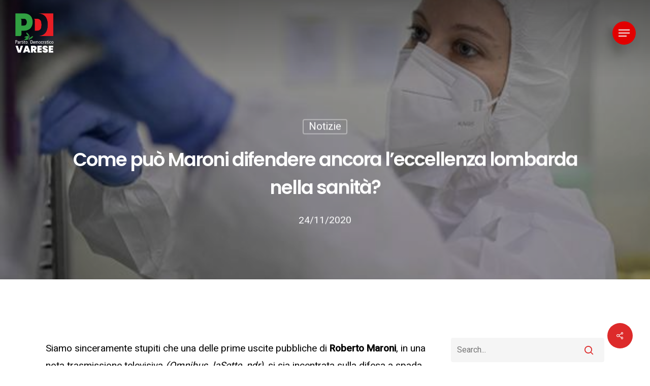

--- FILE ---
content_type: text/html; charset=utf-8
request_url: https://www.google.com/recaptcha/api2/anchor?ar=1&k=6Le3PTEaAAAAAIxlWGZ34nTRR2T0-TJqmkmeqB5E&co=aHR0cHM6Ly9wZHZhcmVzZWNpdHRhLml0OjQ0Mw..&hl=en&v=N67nZn4AqZkNcbeMu4prBgzg&size=invisible&anchor-ms=20000&execute-ms=30000&cb=cxc6n9mqc3ce
body_size: 48759
content:
<!DOCTYPE HTML><html dir="ltr" lang="en"><head><meta http-equiv="Content-Type" content="text/html; charset=UTF-8">
<meta http-equiv="X-UA-Compatible" content="IE=edge">
<title>reCAPTCHA</title>
<style type="text/css">
/* cyrillic-ext */
@font-face {
  font-family: 'Roboto';
  font-style: normal;
  font-weight: 400;
  font-stretch: 100%;
  src: url(//fonts.gstatic.com/s/roboto/v48/KFO7CnqEu92Fr1ME7kSn66aGLdTylUAMa3GUBHMdazTgWw.woff2) format('woff2');
  unicode-range: U+0460-052F, U+1C80-1C8A, U+20B4, U+2DE0-2DFF, U+A640-A69F, U+FE2E-FE2F;
}
/* cyrillic */
@font-face {
  font-family: 'Roboto';
  font-style: normal;
  font-weight: 400;
  font-stretch: 100%;
  src: url(//fonts.gstatic.com/s/roboto/v48/KFO7CnqEu92Fr1ME7kSn66aGLdTylUAMa3iUBHMdazTgWw.woff2) format('woff2');
  unicode-range: U+0301, U+0400-045F, U+0490-0491, U+04B0-04B1, U+2116;
}
/* greek-ext */
@font-face {
  font-family: 'Roboto';
  font-style: normal;
  font-weight: 400;
  font-stretch: 100%;
  src: url(//fonts.gstatic.com/s/roboto/v48/KFO7CnqEu92Fr1ME7kSn66aGLdTylUAMa3CUBHMdazTgWw.woff2) format('woff2');
  unicode-range: U+1F00-1FFF;
}
/* greek */
@font-face {
  font-family: 'Roboto';
  font-style: normal;
  font-weight: 400;
  font-stretch: 100%;
  src: url(//fonts.gstatic.com/s/roboto/v48/KFO7CnqEu92Fr1ME7kSn66aGLdTylUAMa3-UBHMdazTgWw.woff2) format('woff2');
  unicode-range: U+0370-0377, U+037A-037F, U+0384-038A, U+038C, U+038E-03A1, U+03A3-03FF;
}
/* math */
@font-face {
  font-family: 'Roboto';
  font-style: normal;
  font-weight: 400;
  font-stretch: 100%;
  src: url(//fonts.gstatic.com/s/roboto/v48/KFO7CnqEu92Fr1ME7kSn66aGLdTylUAMawCUBHMdazTgWw.woff2) format('woff2');
  unicode-range: U+0302-0303, U+0305, U+0307-0308, U+0310, U+0312, U+0315, U+031A, U+0326-0327, U+032C, U+032F-0330, U+0332-0333, U+0338, U+033A, U+0346, U+034D, U+0391-03A1, U+03A3-03A9, U+03B1-03C9, U+03D1, U+03D5-03D6, U+03F0-03F1, U+03F4-03F5, U+2016-2017, U+2034-2038, U+203C, U+2040, U+2043, U+2047, U+2050, U+2057, U+205F, U+2070-2071, U+2074-208E, U+2090-209C, U+20D0-20DC, U+20E1, U+20E5-20EF, U+2100-2112, U+2114-2115, U+2117-2121, U+2123-214F, U+2190, U+2192, U+2194-21AE, U+21B0-21E5, U+21F1-21F2, U+21F4-2211, U+2213-2214, U+2216-22FF, U+2308-230B, U+2310, U+2319, U+231C-2321, U+2336-237A, U+237C, U+2395, U+239B-23B7, U+23D0, U+23DC-23E1, U+2474-2475, U+25AF, U+25B3, U+25B7, U+25BD, U+25C1, U+25CA, U+25CC, U+25FB, U+266D-266F, U+27C0-27FF, U+2900-2AFF, U+2B0E-2B11, U+2B30-2B4C, U+2BFE, U+3030, U+FF5B, U+FF5D, U+1D400-1D7FF, U+1EE00-1EEFF;
}
/* symbols */
@font-face {
  font-family: 'Roboto';
  font-style: normal;
  font-weight: 400;
  font-stretch: 100%;
  src: url(//fonts.gstatic.com/s/roboto/v48/KFO7CnqEu92Fr1ME7kSn66aGLdTylUAMaxKUBHMdazTgWw.woff2) format('woff2');
  unicode-range: U+0001-000C, U+000E-001F, U+007F-009F, U+20DD-20E0, U+20E2-20E4, U+2150-218F, U+2190, U+2192, U+2194-2199, U+21AF, U+21E6-21F0, U+21F3, U+2218-2219, U+2299, U+22C4-22C6, U+2300-243F, U+2440-244A, U+2460-24FF, U+25A0-27BF, U+2800-28FF, U+2921-2922, U+2981, U+29BF, U+29EB, U+2B00-2BFF, U+4DC0-4DFF, U+FFF9-FFFB, U+10140-1018E, U+10190-1019C, U+101A0, U+101D0-101FD, U+102E0-102FB, U+10E60-10E7E, U+1D2C0-1D2D3, U+1D2E0-1D37F, U+1F000-1F0FF, U+1F100-1F1AD, U+1F1E6-1F1FF, U+1F30D-1F30F, U+1F315, U+1F31C, U+1F31E, U+1F320-1F32C, U+1F336, U+1F378, U+1F37D, U+1F382, U+1F393-1F39F, U+1F3A7-1F3A8, U+1F3AC-1F3AF, U+1F3C2, U+1F3C4-1F3C6, U+1F3CA-1F3CE, U+1F3D4-1F3E0, U+1F3ED, U+1F3F1-1F3F3, U+1F3F5-1F3F7, U+1F408, U+1F415, U+1F41F, U+1F426, U+1F43F, U+1F441-1F442, U+1F444, U+1F446-1F449, U+1F44C-1F44E, U+1F453, U+1F46A, U+1F47D, U+1F4A3, U+1F4B0, U+1F4B3, U+1F4B9, U+1F4BB, U+1F4BF, U+1F4C8-1F4CB, U+1F4D6, U+1F4DA, U+1F4DF, U+1F4E3-1F4E6, U+1F4EA-1F4ED, U+1F4F7, U+1F4F9-1F4FB, U+1F4FD-1F4FE, U+1F503, U+1F507-1F50B, U+1F50D, U+1F512-1F513, U+1F53E-1F54A, U+1F54F-1F5FA, U+1F610, U+1F650-1F67F, U+1F687, U+1F68D, U+1F691, U+1F694, U+1F698, U+1F6AD, U+1F6B2, U+1F6B9-1F6BA, U+1F6BC, U+1F6C6-1F6CF, U+1F6D3-1F6D7, U+1F6E0-1F6EA, U+1F6F0-1F6F3, U+1F6F7-1F6FC, U+1F700-1F7FF, U+1F800-1F80B, U+1F810-1F847, U+1F850-1F859, U+1F860-1F887, U+1F890-1F8AD, U+1F8B0-1F8BB, U+1F8C0-1F8C1, U+1F900-1F90B, U+1F93B, U+1F946, U+1F984, U+1F996, U+1F9E9, U+1FA00-1FA6F, U+1FA70-1FA7C, U+1FA80-1FA89, U+1FA8F-1FAC6, U+1FACE-1FADC, U+1FADF-1FAE9, U+1FAF0-1FAF8, U+1FB00-1FBFF;
}
/* vietnamese */
@font-face {
  font-family: 'Roboto';
  font-style: normal;
  font-weight: 400;
  font-stretch: 100%;
  src: url(//fonts.gstatic.com/s/roboto/v48/KFO7CnqEu92Fr1ME7kSn66aGLdTylUAMa3OUBHMdazTgWw.woff2) format('woff2');
  unicode-range: U+0102-0103, U+0110-0111, U+0128-0129, U+0168-0169, U+01A0-01A1, U+01AF-01B0, U+0300-0301, U+0303-0304, U+0308-0309, U+0323, U+0329, U+1EA0-1EF9, U+20AB;
}
/* latin-ext */
@font-face {
  font-family: 'Roboto';
  font-style: normal;
  font-weight: 400;
  font-stretch: 100%;
  src: url(//fonts.gstatic.com/s/roboto/v48/KFO7CnqEu92Fr1ME7kSn66aGLdTylUAMa3KUBHMdazTgWw.woff2) format('woff2');
  unicode-range: U+0100-02BA, U+02BD-02C5, U+02C7-02CC, U+02CE-02D7, U+02DD-02FF, U+0304, U+0308, U+0329, U+1D00-1DBF, U+1E00-1E9F, U+1EF2-1EFF, U+2020, U+20A0-20AB, U+20AD-20C0, U+2113, U+2C60-2C7F, U+A720-A7FF;
}
/* latin */
@font-face {
  font-family: 'Roboto';
  font-style: normal;
  font-weight: 400;
  font-stretch: 100%;
  src: url(//fonts.gstatic.com/s/roboto/v48/KFO7CnqEu92Fr1ME7kSn66aGLdTylUAMa3yUBHMdazQ.woff2) format('woff2');
  unicode-range: U+0000-00FF, U+0131, U+0152-0153, U+02BB-02BC, U+02C6, U+02DA, U+02DC, U+0304, U+0308, U+0329, U+2000-206F, U+20AC, U+2122, U+2191, U+2193, U+2212, U+2215, U+FEFF, U+FFFD;
}
/* cyrillic-ext */
@font-face {
  font-family: 'Roboto';
  font-style: normal;
  font-weight: 500;
  font-stretch: 100%;
  src: url(//fonts.gstatic.com/s/roboto/v48/KFO7CnqEu92Fr1ME7kSn66aGLdTylUAMa3GUBHMdazTgWw.woff2) format('woff2');
  unicode-range: U+0460-052F, U+1C80-1C8A, U+20B4, U+2DE0-2DFF, U+A640-A69F, U+FE2E-FE2F;
}
/* cyrillic */
@font-face {
  font-family: 'Roboto';
  font-style: normal;
  font-weight: 500;
  font-stretch: 100%;
  src: url(//fonts.gstatic.com/s/roboto/v48/KFO7CnqEu92Fr1ME7kSn66aGLdTylUAMa3iUBHMdazTgWw.woff2) format('woff2');
  unicode-range: U+0301, U+0400-045F, U+0490-0491, U+04B0-04B1, U+2116;
}
/* greek-ext */
@font-face {
  font-family: 'Roboto';
  font-style: normal;
  font-weight: 500;
  font-stretch: 100%;
  src: url(//fonts.gstatic.com/s/roboto/v48/KFO7CnqEu92Fr1ME7kSn66aGLdTylUAMa3CUBHMdazTgWw.woff2) format('woff2');
  unicode-range: U+1F00-1FFF;
}
/* greek */
@font-face {
  font-family: 'Roboto';
  font-style: normal;
  font-weight: 500;
  font-stretch: 100%;
  src: url(//fonts.gstatic.com/s/roboto/v48/KFO7CnqEu92Fr1ME7kSn66aGLdTylUAMa3-UBHMdazTgWw.woff2) format('woff2');
  unicode-range: U+0370-0377, U+037A-037F, U+0384-038A, U+038C, U+038E-03A1, U+03A3-03FF;
}
/* math */
@font-face {
  font-family: 'Roboto';
  font-style: normal;
  font-weight: 500;
  font-stretch: 100%;
  src: url(//fonts.gstatic.com/s/roboto/v48/KFO7CnqEu92Fr1ME7kSn66aGLdTylUAMawCUBHMdazTgWw.woff2) format('woff2');
  unicode-range: U+0302-0303, U+0305, U+0307-0308, U+0310, U+0312, U+0315, U+031A, U+0326-0327, U+032C, U+032F-0330, U+0332-0333, U+0338, U+033A, U+0346, U+034D, U+0391-03A1, U+03A3-03A9, U+03B1-03C9, U+03D1, U+03D5-03D6, U+03F0-03F1, U+03F4-03F5, U+2016-2017, U+2034-2038, U+203C, U+2040, U+2043, U+2047, U+2050, U+2057, U+205F, U+2070-2071, U+2074-208E, U+2090-209C, U+20D0-20DC, U+20E1, U+20E5-20EF, U+2100-2112, U+2114-2115, U+2117-2121, U+2123-214F, U+2190, U+2192, U+2194-21AE, U+21B0-21E5, U+21F1-21F2, U+21F4-2211, U+2213-2214, U+2216-22FF, U+2308-230B, U+2310, U+2319, U+231C-2321, U+2336-237A, U+237C, U+2395, U+239B-23B7, U+23D0, U+23DC-23E1, U+2474-2475, U+25AF, U+25B3, U+25B7, U+25BD, U+25C1, U+25CA, U+25CC, U+25FB, U+266D-266F, U+27C0-27FF, U+2900-2AFF, U+2B0E-2B11, U+2B30-2B4C, U+2BFE, U+3030, U+FF5B, U+FF5D, U+1D400-1D7FF, U+1EE00-1EEFF;
}
/* symbols */
@font-face {
  font-family: 'Roboto';
  font-style: normal;
  font-weight: 500;
  font-stretch: 100%;
  src: url(//fonts.gstatic.com/s/roboto/v48/KFO7CnqEu92Fr1ME7kSn66aGLdTylUAMaxKUBHMdazTgWw.woff2) format('woff2');
  unicode-range: U+0001-000C, U+000E-001F, U+007F-009F, U+20DD-20E0, U+20E2-20E4, U+2150-218F, U+2190, U+2192, U+2194-2199, U+21AF, U+21E6-21F0, U+21F3, U+2218-2219, U+2299, U+22C4-22C6, U+2300-243F, U+2440-244A, U+2460-24FF, U+25A0-27BF, U+2800-28FF, U+2921-2922, U+2981, U+29BF, U+29EB, U+2B00-2BFF, U+4DC0-4DFF, U+FFF9-FFFB, U+10140-1018E, U+10190-1019C, U+101A0, U+101D0-101FD, U+102E0-102FB, U+10E60-10E7E, U+1D2C0-1D2D3, U+1D2E0-1D37F, U+1F000-1F0FF, U+1F100-1F1AD, U+1F1E6-1F1FF, U+1F30D-1F30F, U+1F315, U+1F31C, U+1F31E, U+1F320-1F32C, U+1F336, U+1F378, U+1F37D, U+1F382, U+1F393-1F39F, U+1F3A7-1F3A8, U+1F3AC-1F3AF, U+1F3C2, U+1F3C4-1F3C6, U+1F3CA-1F3CE, U+1F3D4-1F3E0, U+1F3ED, U+1F3F1-1F3F3, U+1F3F5-1F3F7, U+1F408, U+1F415, U+1F41F, U+1F426, U+1F43F, U+1F441-1F442, U+1F444, U+1F446-1F449, U+1F44C-1F44E, U+1F453, U+1F46A, U+1F47D, U+1F4A3, U+1F4B0, U+1F4B3, U+1F4B9, U+1F4BB, U+1F4BF, U+1F4C8-1F4CB, U+1F4D6, U+1F4DA, U+1F4DF, U+1F4E3-1F4E6, U+1F4EA-1F4ED, U+1F4F7, U+1F4F9-1F4FB, U+1F4FD-1F4FE, U+1F503, U+1F507-1F50B, U+1F50D, U+1F512-1F513, U+1F53E-1F54A, U+1F54F-1F5FA, U+1F610, U+1F650-1F67F, U+1F687, U+1F68D, U+1F691, U+1F694, U+1F698, U+1F6AD, U+1F6B2, U+1F6B9-1F6BA, U+1F6BC, U+1F6C6-1F6CF, U+1F6D3-1F6D7, U+1F6E0-1F6EA, U+1F6F0-1F6F3, U+1F6F7-1F6FC, U+1F700-1F7FF, U+1F800-1F80B, U+1F810-1F847, U+1F850-1F859, U+1F860-1F887, U+1F890-1F8AD, U+1F8B0-1F8BB, U+1F8C0-1F8C1, U+1F900-1F90B, U+1F93B, U+1F946, U+1F984, U+1F996, U+1F9E9, U+1FA00-1FA6F, U+1FA70-1FA7C, U+1FA80-1FA89, U+1FA8F-1FAC6, U+1FACE-1FADC, U+1FADF-1FAE9, U+1FAF0-1FAF8, U+1FB00-1FBFF;
}
/* vietnamese */
@font-face {
  font-family: 'Roboto';
  font-style: normal;
  font-weight: 500;
  font-stretch: 100%;
  src: url(//fonts.gstatic.com/s/roboto/v48/KFO7CnqEu92Fr1ME7kSn66aGLdTylUAMa3OUBHMdazTgWw.woff2) format('woff2');
  unicode-range: U+0102-0103, U+0110-0111, U+0128-0129, U+0168-0169, U+01A0-01A1, U+01AF-01B0, U+0300-0301, U+0303-0304, U+0308-0309, U+0323, U+0329, U+1EA0-1EF9, U+20AB;
}
/* latin-ext */
@font-face {
  font-family: 'Roboto';
  font-style: normal;
  font-weight: 500;
  font-stretch: 100%;
  src: url(//fonts.gstatic.com/s/roboto/v48/KFO7CnqEu92Fr1ME7kSn66aGLdTylUAMa3KUBHMdazTgWw.woff2) format('woff2');
  unicode-range: U+0100-02BA, U+02BD-02C5, U+02C7-02CC, U+02CE-02D7, U+02DD-02FF, U+0304, U+0308, U+0329, U+1D00-1DBF, U+1E00-1E9F, U+1EF2-1EFF, U+2020, U+20A0-20AB, U+20AD-20C0, U+2113, U+2C60-2C7F, U+A720-A7FF;
}
/* latin */
@font-face {
  font-family: 'Roboto';
  font-style: normal;
  font-weight: 500;
  font-stretch: 100%;
  src: url(//fonts.gstatic.com/s/roboto/v48/KFO7CnqEu92Fr1ME7kSn66aGLdTylUAMa3yUBHMdazQ.woff2) format('woff2');
  unicode-range: U+0000-00FF, U+0131, U+0152-0153, U+02BB-02BC, U+02C6, U+02DA, U+02DC, U+0304, U+0308, U+0329, U+2000-206F, U+20AC, U+2122, U+2191, U+2193, U+2212, U+2215, U+FEFF, U+FFFD;
}
/* cyrillic-ext */
@font-face {
  font-family: 'Roboto';
  font-style: normal;
  font-weight: 900;
  font-stretch: 100%;
  src: url(//fonts.gstatic.com/s/roboto/v48/KFO7CnqEu92Fr1ME7kSn66aGLdTylUAMa3GUBHMdazTgWw.woff2) format('woff2');
  unicode-range: U+0460-052F, U+1C80-1C8A, U+20B4, U+2DE0-2DFF, U+A640-A69F, U+FE2E-FE2F;
}
/* cyrillic */
@font-face {
  font-family: 'Roboto';
  font-style: normal;
  font-weight: 900;
  font-stretch: 100%;
  src: url(//fonts.gstatic.com/s/roboto/v48/KFO7CnqEu92Fr1ME7kSn66aGLdTylUAMa3iUBHMdazTgWw.woff2) format('woff2');
  unicode-range: U+0301, U+0400-045F, U+0490-0491, U+04B0-04B1, U+2116;
}
/* greek-ext */
@font-face {
  font-family: 'Roboto';
  font-style: normal;
  font-weight: 900;
  font-stretch: 100%;
  src: url(//fonts.gstatic.com/s/roboto/v48/KFO7CnqEu92Fr1ME7kSn66aGLdTylUAMa3CUBHMdazTgWw.woff2) format('woff2');
  unicode-range: U+1F00-1FFF;
}
/* greek */
@font-face {
  font-family: 'Roboto';
  font-style: normal;
  font-weight: 900;
  font-stretch: 100%;
  src: url(//fonts.gstatic.com/s/roboto/v48/KFO7CnqEu92Fr1ME7kSn66aGLdTylUAMa3-UBHMdazTgWw.woff2) format('woff2');
  unicode-range: U+0370-0377, U+037A-037F, U+0384-038A, U+038C, U+038E-03A1, U+03A3-03FF;
}
/* math */
@font-face {
  font-family: 'Roboto';
  font-style: normal;
  font-weight: 900;
  font-stretch: 100%;
  src: url(//fonts.gstatic.com/s/roboto/v48/KFO7CnqEu92Fr1ME7kSn66aGLdTylUAMawCUBHMdazTgWw.woff2) format('woff2');
  unicode-range: U+0302-0303, U+0305, U+0307-0308, U+0310, U+0312, U+0315, U+031A, U+0326-0327, U+032C, U+032F-0330, U+0332-0333, U+0338, U+033A, U+0346, U+034D, U+0391-03A1, U+03A3-03A9, U+03B1-03C9, U+03D1, U+03D5-03D6, U+03F0-03F1, U+03F4-03F5, U+2016-2017, U+2034-2038, U+203C, U+2040, U+2043, U+2047, U+2050, U+2057, U+205F, U+2070-2071, U+2074-208E, U+2090-209C, U+20D0-20DC, U+20E1, U+20E5-20EF, U+2100-2112, U+2114-2115, U+2117-2121, U+2123-214F, U+2190, U+2192, U+2194-21AE, U+21B0-21E5, U+21F1-21F2, U+21F4-2211, U+2213-2214, U+2216-22FF, U+2308-230B, U+2310, U+2319, U+231C-2321, U+2336-237A, U+237C, U+2395, U+239B-23B7, U+23D0, U+23DC-23E1, U+2474-2475, U+25AF, U+25B3, U+25B7, U+25BD, U+25C1, U+25CA, U+25CC, U+25FB, U+266D-266F, U+27C0-27FF, U+2900-2AFF, U+2B0E-2B11, U+2B30-2B4C, U+2BFE, U+3030, U+FF5B, U+FF5D, U+1D400-1D7FF, U+1EE00-1EEFF;
}
/* symbols */
@font-face {
  font-family: 'Roboto';
  font-style: normal;
  font-weight: 900;
  font-stretch: 100%;
  src: url(//fonts.gstatic.com/s/roboto/v48/KFO7CnqEu92Fr1ME7kSn66aGLdTylUAMaxKUBHMdazTgWw.woff2) format('woff2');
  unicode-range: U+0001-000C, U+000E-001F, U+007F-009F, U+20DD-20E0, U+20E2-20E4, U+2150-218F, U+2190, U+2192, U+2194-2199, U+21AF, U+21E6-21F0, U+21F3, U+2218-2219, U+2299, U+22C4-22C6, U+2300-243F, U+2440-244A, U+2460-24FF, U+25A0-27BF, U+2800-28FF, U+2921-2922, U+2981, U+29BF, U+29EB, U+2B00-2BFF, U+4DC0-4DFF, U+FFF9-FFFB, U+10140-1018E, U+10190-1019C, U+101A0, U+101D0-101FD, U+102E0-102FB, U+10E60-10E7E, U+1D2C0-1D2D3, U+1D2E0-1D37F, U+1F000-1F0FF, U+1F100-1F1AD, U+1F1E6-1F1FF, U+1F30D-1F30F, U+1F315, U+1F31C, U+1F31E, U+1F320-1F32C, U+1F336, U+1F378, U+1F37D, U+1F382, U+1F393-1F39F, U+1F3A7-1F3A8, U+1F3AC-1F3AF, U+1F3C2, U+1F3C4-1F3C6, U+1F3CA-1F3CE, U+1F3D4-1F3E0, U+1F3ED, U+1F3F1-1F3F3, U+1F3F5-1F3F7, U+1F408, U+1F415, U+1F41F, U+1F426, U+1F43F, U+1F441-1F442, U+1F444, U+1F446-1F449, U+1F44C-1F44E, U+1F453, U+1F46A, U+1F47D, U+1F4A3, U+1F4B0, U+1F4B3, U+1F4B9, U+1F4BB, U+1F4BF, U+1F4C8-1F4CB, U+1F4D6, U+1F4DA, U+1F4DF, U+1F4E3-1F4E6, U+1F4EA-1F4ED, U+1F4F7, U+1F4F9-1F4FB, U+1F4FD-1F4FE, U+1F503, U+1F507-1F50B, U+1F50D, U+1F512-1F513, U+1F53E-1F54A, U+1F54F-1F5FA, U+1F610, U+1F650-1F67F, U+1F687, U+1F68D, U+1F691, U+1F694, U+1F698, U+1F6AD, U+1F6B2, U+1F6B9-1F6BA, U+1F6BC, U+1F6C6-1F6CF, U+1F6D3-1F6D7, U+1F6E0-1F6EA, U+1F6F0-1F6F3, U+1F6F7-1F6FC, U+1F700-1F7FF, U+1F800-1F80B, U+1F810-1F847, U+1F850-1F859, U+1F860-1F887, U+1F890-1F8AD, U+1F8B0-1F8BB, U+1F8C0-1F8C1, U+1F900-1F90B, U+1F93B, U+1F946, U+1F984, U+1F996, U+1F9E9, U+1FA00-1FA6F, U+1FA70-1FA7C, U+1FA80-1FA89, U+1FA8F-1FAC6, U+1FACE-1FADC, U+1FADF-1FAE9, U+1FAF0-1FAF8, U+1FB00-1FBFF;
}
/* vietnamese */
@font-face {
  font-family: 'Roboto';
  font-style: normal;
  font-weight: 900;
  font-stretch: 100%;
  src: url(//fonts.gstatic.com/s/roboto/v48/KFO7CnqEu92Fr1ME7kSn66aGLdTylUAMa3OUBHMdazTgWw.woff2) format('woff2');
  unicode-range: U+0102-0103, U+0110-0111, U+0128-0129, U+0168-0169, U+01A0-01A1, U+01AF-01B0, U+0300-0301, U+0303-0304, U+0308-0309, U+0323, U+0329, U+1EA0-1EF9, U+20AB;
}
/* latin-ext */
@font-face {
  font-family: 'Roboto';
  font-style: normal;
  font-weight: 900;
  font-stretch: 100%;
  src: url(//fonts.gstatic.com/s/roboto/v48/KFO7CnqEu92Fr1ME7kSn66aGLdTylUAMa3KUBHMdazTgWw.woff2) format('woff2');
  unicode-range: U+0100-02BA, U+02BD-02C5, U+02C7-02CC, U+02CE-02D7, U+02DD-02FF, U+0304, U+0308, U+0329, U+1D00-1DBF, U+1E00-1E9F, U+1EF2-1EFF, U+2020, U+20A0-20AB, U+20AD-20C0, U+2113, U+2C60-2C7F, U+A720-A7FF;
}
/* latin */
@font-face {
  font-family: 'Roboto';
  font-style: normal;
  font-weight: 900;
  font-stretch: 100%;
  src: url(//fonts.gstatic.com/s/roboto/v48/KFO7CnqEu92Fr1ME7kSn66aGLdTylUAMa3yUBHMdazQ.woff2) format('woff2');
  unicode-range: U+0000-00FF, U+0131, U+0152-0153, U+02BB-02BC, U+02C6, U+02DA, U+02DC, U+0304, U+0308, U+0329, U+2000-206F, U+20AC, U+2122, U+2191, U+2193, U+2212, U+2215, U+FEFF, U+FFFD;
}

</style>
<link rel="stylesheet" type="text/css" href="https://www.gstatic.com/recaptcha/releases/N67nZn4AqZkNcbeMu4prBgzg/styles__ltr.css">
<script nonce="mBL6NTl5k6jYBMW04dMEQA" type="text/javascript">window['__recaptcha_api'] = 'https://www.google.com/recaptcha/api2/';</script>
<script type="text/javascript" src="https://www.gstatic.com/recaptcha/releases/N67nZn4AqZkNcbeMu4prBgzg/recaptcha__en.js" nonce="mBL6NTl5k6jYBMW04dMEQA">
      
    </script></head>
<body><div id="rc-anchor-alert" class="rc-anchor-alert"></div>
<input type="hidden" id="recaptcha-token" value="[base64]">
<script type="text/javascript" nonce="mBL6NTl5k6jYBMW04dMEQA">
      recaptcha.anchor.Main.init("[\x22ainput\x22,[\x22bgdata\x22,\x22\x22,\[base64]/[base64]/[base64]/[base64]/[base64]/[base64]/KGcoTywyNTMsTy5PKSxVRyhPLEMpKTpnKE8sMjUzLEMpLE8pKSxsKSksTykpfSxieT1mdW5jdGlvbihDLE8sdSxsKXtmb3IobD0odT1SKEMpLDApO08+MDtPLS0pbD1sPDw4fFooQyk7ZyhDLHUsbCl9LFVHPWZ1bmN0aW9uKEMsTyl7Qy5pLmxlbmd0aD4xMDQ/[base64]/[base64]/[base64]/[base64]/[base64]/[base64]/[base64]\\u003d\x22,\[base64]\\u003d\x22,\x22GMO9ISc5wp01w71AwpnCuRnDhyTCrsOJQmZQZ8OMcw/DoH8dOF09wrvDtsOiEC16WcKve8Kgw5I1w7jDoMOWw7d2ICUdMUp/[base64]/[base64]/worDj8KawrwFRcOQGH1JJMK2HsOywqvCpMKvDsKAwoHDt8K8SsKkIsOiTC1fw6QsSSARcsO2P1RNcBzCu8KDw5AQeWdlJ8Kiw4nCqzcPCSRGCcKNw5/CncOmwqTDmsKwBsOew5/DmcKbcnjCmMORw5TCocK2woBjR8OYwpTCum/DvzPCqsOKw6XDkVPDg2w8NmwKw6ElFcOyKsKjw5NNw6gEwp3DisOUw5wHw7HDnHwvw6obYsK+PzvDvTREw6h5wqprRxXDphQ2wosrcMOAwoEtCsORwoYPw6FbScKSQX4hHcKBFMKAalggw5BFeXXDo8ORFcK/[base64]/CkFnCssO3VkojDMKWNsKCDD86YsObKMOmS8K4CcOgFQYqBlshfsOtHwgaZCbDs2tRw5lUdT1fTcOXU33Cs3JNw6B7w4tfaHpjw6rCgMKgbFRowpljw4Vxw4LDmSnDvVvDkcK4ZgrCkk/[base64]/CggjCm3R5TAQ4w7TCgSYTwozCpcO/[base64]/CnMOHaT7Cr8OmwqUiTVvCq8OSTMKlAsOxQMOaT2DCgzTDhVbDqzMyGVA3V1QGw5Qgw7PCiTjDs8OyXn0mIRnDk8Kfw5YPw7RLZBXCoMOWwrPDu8KGw47CnRPDm8Olw5sRwozDkMKew75EJAzDv8KgM8K1PMKlYcKVNsOwUMKBIjlwSyLCon/Cl8OUSkHCicKHw4jDhcOxw6LCulnChhIsw5HCqkMFdQfDg1EXw4fCnGTDuzAnWzHDjCVXKsKSw50VHkzCrcOSJMOXwp3Cj8KAw63Ck8O0wos3wol3wrzCmwIqOWsgOMKhwoZUw5FFwrEbwrXCh8OuLMKyE8OmaHBHfEs2wph0MMKVJ8OmScO1w7B2w4U2w6/DrzBVa8KjwqXDrMO0w5g2wpDCmkjCmcOVa8KsCXk3d07DqMOtw4fDtcK1wobCqSPDvG8JwrcTWsK/wpbCvjXCs8KIScKMRHjDr8KGY2NWwpDDtsKJYxHClx0Qwq/DjUsMPnd0M0N9wpxFcilaw5nCoQ5SW1PDnEjCisOQwrlKw5bDisOvP8OywpwTw6fCiSlrwpHDokjCkgNZw4l+w79tSsKmZcOYaMOOwqZYw7TDuwUlwqrCtAZBw5J0wo9bHsKNwp4nNcOcc8OFwpwedcKcPzfCiSrCpMKVwowKA8O5wqHDpH/DucOAUsO/IcOfwr8rEmBMwrhwwpPDs8OowpIAw6V0NDQfBU/Cp8KBdcOewrnDrMKew69MwrYIEsKNEnnCpMKew57CksOGwolENMKMBjjCnsK0wpHDoHV4Y8KvHS/[base64]/[base64]/CuGzDkk1RGQsLdcK2wqlIw6wzO0ALw7rDnlTDlMOacsOcRRPCtMK4w40iw7QJQMOiBF7DqwXCnsOswoFuRMKPP1sRw5vChsOYw7Bvw5DCtMKCecOtMhVxwqxPZW4ZwrZDwqLCjCfDrzfDmcK+wprDpMKWXDXDmcOYcENPw6zDoAVQwpE/[base64]/CmGrDj8KswqvCocK1wpDDszICDg/Cly7Ckl0FIixnwqlpdMKnC00Pw6PDuzLDpknDmMKyCsKXw6FhecOXw5DDokzDo3cwwrLDu8OiWkkSw4/Ct01OaMKZUnXDhMOaNsONwoUewq0hwqwiw6jDlhLCgsOmw64Hw7bCocKSw5UQWRbCnAHCp8KewoJQw5HCiTrDh8ObwpbDphF9D8OLw5dPw7IUw6lbY0HDnlh7biLCnMOywo3CnU9MwogDw7gqwobDusObacKXeFvDrcOpw5TDu8KoPsKcSyLDhTRkVsKqFVhtw6/DtQvDicO3wpNQCDsgw6gtw7DDkMO4wrHDlcKjw5w6IsKaw6lvwpPDtMOjEsKmw7EKSk/CmCPCssO/wrrDnC4RwpFUVMOIw6bDu8KaQcKGw6Zqw5TCsn0CH2ghDWs5FgnCucOwwphAS3TDlcOKLAzCsH9VwoDDhMKrwqjDsMKaSzJ8BA9UF38NblrDjsOtIE4lwoXDmC3DksOHC2J9w5oNwpl7wrDCrMKUw5VHPFx6AMKERW9ywo4gIsKofUTCqsORw7NywpTDhcOoZcK0wr/CknbCj0wQwq/Dh8Odw5rDt3fDnsOhwpnCrMOTFcKiFcK7c8OewpjDssOZFcKnw7DCgcKUwrIKWT/DsiDCo1pRw5kwBMOAwq58IMOjw6kzXcK4GMOkwoEFw6RjfyTCl8K2ZgnDtQPCmjvCi8KuccO7wrMWwrjDjBJRYiArw4t2wrgabMKmXGXDtBZMVnTDmsKbwq9MfcOxRMKXwp1YTsOcwrdKMXoRwrrDr8KfNn/Dq8OEw4HDpsKbXyd7w4J5VzNaGBvDli5xVHddwqjDpVAlK2ZoTMKDwoPCq8KGwqPDvGVzDxPClcKRJMKQRcONw5LChBs6w6ITWgbDgHgYwqvChzoEw4fCjjnCicK8D8OAw7Y2w7RpwrUkwopxwqVPw53CmBAXUcKRMMOXWxfCtkXDkSE/RWchwq8SwpIOw6RGwr9Nw5DCucOCDcKTw7jDrk9ow50kwo7CgAgCwq5uw7TCmMOcGxbCvx5iOMOewr5ow5cVwr7CvVnDpcKaw5oxAksnwpgww6d/[base64]/w5DDpMOeGT4fwpHCmsO5NXk4woXDkUIJcsKILVJfbyzDmsO9w7PCscO/QMKpLk05wp9QS0XChcOjRzjCt8OXGMKIU1jClcKWATgtGMOhTEbCp8OQZMKZwqrCqCxSw5DCoHo+KcOBDcO/Z3sAwrLCkRJ8w7AKOD0vYXRUS8ORThtnwqoLw5TDsgt3VFfCgDDCrcOmSWQrwpMsw7F8IcOlFk9gw6/[base64]/DmsOjTsOVw6/CjGZvwrpqZ8Ouw73CmsOuQWddw6XCh3LChcO/MyvDvsOdwo3Dm8OGwqrDoxjDpMKZw4HCo005AFYucSZJJsKlJFU0NgJjCA/[base64]/CtsO6OsOQw7DCojZEwr7DjWwXwp1ow6oIw6w+asOrHsO8wpI3MMOMwocOFWRUwqV1JUlUw54nDcOYwo3DshbDkcKowrXCnh/[base64]/Z8OnZcO5w5soTcO2Hi3Dl8OEa8Kzw5spWEfCksKew4HDuQHDiUcWXFlZNVVzwr3Dj1zDrT3DlMOhIUHCsx/[base64]/DtcOQwrgIJcOOFnzCvsOxw5zCo1AdfsOswqZmwrQsw4rCi14CVMKZwqZzWsOKwokFSWdBw6zDvcKqJcKUwoHDtcKqP8KCPCPDlcOWwrhnwrbDk8KMwqjDlcK7ZcOLUTU3w7dKf8KGccKKXikFw4Q2Cy/CqEJPCwguw6HCkcOmwqIkwrHCiMO2SiDDtzrCmMKHSsKvw7rCjzHDlMOpMcKQK8OoYSlaw4EQQcKoIsO6HcKWw4TDhgHDrMKZw4geB8OuFh/Dp14Ow4ZPbsOKGx5pUsKNwrRTWnHCt0jDqiDCsAfDmzdbwoYkwp/[base64]/DmMKzw5XDrcOHUsKaUsOMCzA1wozCtzvChk3DrF16w6ZSw6fClsOsw4dcCcKRbsObw7jDucKne8KvwonCjVvCrADCpjHCmUVow59GWsKpw7BhbAoBwpPDk3VpcBXDhxLCjMOuSkJ3wo3DsiXDhWlpw49BwoLCiMOcwqNDQsK4IMK8b8Oaw7kIwprCtDUrD8KhNMKjw5/CmMKHwoPDiMKBfsKiw6rCpMOLw5HCisKuw7wTwqsjQAMYLMKtw7vDq8OyGUJwAVIgw64INhXCkcORG8Oww7zClsK0w5fDrMOZQMO5GSDCpsKUAMOBGH/CtcOPw5klw4zDocOGw5vCmxHCiFfDoMKURn7DsHPDiRVVwo/CpMOMw4g0w63CicOWJMOiwpPCmcK4w6xyK8Ozwp7CmjzDlVbDqjTDmB3DnsOZVMKdwqHDiMOqwovDu8Oyw4HDgULCocOGA8OXYxvCksOgMMKCw4sCIGFXBMKhZcO5VwxaKmHDvMOcw5DCu8OKwplzw4c4KnfDvVPDoBPDr8ONw5vDtWs7w4UxfSU9w5zDlhHDu3x4Py/[base64]/wr94IQbDvTMxaMKOwprDlEdyw5rCkMOpazvCo2/DqcKMfsOVYmTDosOAHDMjXUAEfkx9wpXDqiLCui5Bw57DszDDhWxvGcKQwozCikbDu0QLwqjDsMOGPRzCocOFQ8OaG30RQRPDui5owq1fwrjDtiXDk3MowqPDmMK3bcKmGcOtw7PChMKTw5d1GsOhB8KFA1rCpSfDvGM/VwDClMO5w54WT1Uhw4XDhC1rIDrCmggHK8KUBUxewofDlHDCkX16w6lUwosNQC/DrsK1PnszBDpawqzDhx5uwpLDmMKLWCbCu8Kvw77Dk0PClUDCkMKXwqPDhcKew5s0ScOwwovCrWbCv0bCpF3DsSVHwrltw6jDgDnDvxl8LcKve8KUwoNXw79xMwvCsBpGwrlQHcKONwxgw4UCwrdJwq08w7HDpMOWw6PDqsKowo4jw49/w6jDg8KnchDCncOxFsOrwr1rYcKiD1g9w7Z/wpvCj8K7BVE5wqYowobCql9UwqN0ICUAfsKFKlTCnsK4wr7Ct1LCqg5neDolYsK9aMOpw6bDli5aN0bCjMOOTsOkUkA2VCc3wqzCtmADTGwow4TCtMObw517w7vDpHY1bT8jw4vCvxMgwrfDkMOkw7Jdw78eGH/CrMODUMOIw6t9KcKtw4VQfAPDpMOdQcOuGsO0OTzDgEjCpgnCsjnCosKKWcKeKcKVUwDDkRjCuxPDn8O9w4jCtcKNw6RDUcO7w7caLyPDlwrCq1vCvwvDmyURLl3DqcONwpLDu8OIwrrCsVtYcH7Cj1t2ccK/w7/CrMKpwoTCpQfDjTYwVkkQGFN8GHHDq0nDk8Klw4bCl8KAJsOLwrfCs8OfRT7Di2jDkFjDq8O6HMO3wpTDnMK0w5/DiMKcC2ZLwoIGw4bDlEsnw6TDpsORw5Flw4RWwrvDucKLPRfCrFnDmcO2w5wKw4UuOsKYwp/CtRLDqsO4w4/CgsO8PBvCrsOkwrrDvXTCsMKmYTfCl2gMwpDCvcONwrZkL8Orw6nDkERVw6Ihw6TCksOEa8KaHzPCjcOJVXrDr1k4wojCukUKwpdpw6MtFHLCgEJ/w5VOwoctwpFxwrtFwowgLxPCkgjCuMOdw5rCt8Khw64fw55Dw70TwqvClcOkKwo/w5Mywro5wqDCoSLDlsOOJMOYKUHDgFBBU8KYQA5aTsOxwqzDkS/CtyAmw41Qwq/DicKOwpMVQcKDw6tnw4FHJBpQwpRaOm9Ew77DllHChsOMDMOIQMKjEVQjRB1qwo3Ci8OIwrp4VcO5wqw7w5FJw7/CoMKGESh2ckTCusOtw6TCpWzDgsOrSMK9KMOFAR3CoMK9ZsOaHsK2XAXDkBITd1nCpsObNMK+w47Dh8K7K8OOw5UPw6gXwp/Dgx90RADDu1zCvz9LTsKrXMKlasO6FsKYFcKmwrIKw4bDpCbCj8KPdsOtwqDCv1nCjcO4w54sbU8ow6kwwoXCkx/Cg0zChSQJFsOLG8OqwpF7AsO8wqN6EGXCpl1ww6vCsyHDkFYnbyjDp8OxKMOTBcO4w7Mgw5csTMO6DT9Cw5/DucKLw7TDqMKIaHA4WsK6McK8w5/[base64]/DjgA2wpPDjsO6w7nDhcK6wrd0wqLCnFTDrDPCnsK2wrDCosOMwofCtsObwqzCiMKGSU4UBMOLw7Bkwq9ga3jCjHDCmcKqwpDDiMOlGcKwwr7CgcOyK0IlTSQ0eMK6Q8KEw7rDh2TCojMmwr/CqMKfw7HDqyLCol/Dol7CjmvCukAlw7oAwrkvw5JWwpDDt2oXwox+w5TCusKLCsK4w4sXcMOrwrTDgFHChX1XRlFKMsOwZVTCpsO9w495bTDCh8KGJcOdLAxCwrJTXVBsEDYOwoBzYV84w70Ow5NJQsOPw5hffsOUwqjDilB5aMKYwqzCq8KDY8OCS8OBXFvDkcKZwqwkw6RYwqF/RcK1w6xhw5PDvMOGFMKhEXLCvMKpwovCm8KYbsKaCMOZw59Kwr0bSmYawpHDlMO6w4PCsB/DvcOLw7FQw7zDtk/CohZABMOJwo3DsBBQM0HCt3AVNMKeDsKlCcKaOEjDlEpLwojCjcOtSVDCh3RqeMOJAsOEwqkFSyfDnR5Lwq3DnWpZwp/[base64]/CuMO9w5DDu09gwr0wwpzCiAnDgzxmM8K/w6jDnsKawoRwLCDDiSjDn8OGwr9swrhlw5puwoQPwoojYyvCgjJDJyoJLcK0WXrDj8OweUrCpl4aOWxfw5MIwpPCjBYHwq8MFDzCrQ50w6rDnHd3w6vDj3/DgiQfEMOUw67DoGAiwrrDrnl+w5ZHIsODS8K+a8KFBMKZNcK8JmVqw5hyw6jDhSopDWBAwrvCuMKsCzZZwoDDvmkGwpQ8w5XCizTChCnCsRrDpcOYVcOhw5M2wpYYw6o/[base64]/[base64]/[base64]/YsK8bSPCjA3Dom/DucOAcsKCw441wo7DhkU5woxtwprCiWcmw5/Dr2fDjcORwqDDncKIL8Kjf1lww7zDgQsiC8KiwpQEwqhWw694MjsDesKZw51ZEwNiw7RIw67Dol4Mf8O0VUMNJlDChkTDhBtlwr9zw6rDl8OxZcKkcXQaVsOeJcO/w6Ndw656MhfDlDxJMsKYU2TClBjDn8OFwo4pdMKPR8Oowq9owqgxw5jDrjYEw6U/wokqVMOgIgY0w4jCrMOOcBLDg8Kgw5x6wod4wrozSULDryvDq1LDmSUtcBxdV8OgGsKew6tRNT3DjMOsw4vCiMOATQvDoG/DlMKzHsOyYQbDg8KSwp4Qw50hw7bDnEgowqTCsz/ClsKEwpNGLDFAw7IIwpzDg8OcfCfDsDDCtMKyacOjUGlPwrrDviXCmgwqcMOBw414bsOBfGNGwoIjf8OgZcKDesODEno7wpt1wprDjsO5w77DrcOzwrV7wqDDr8KOS8OWZsOOC3XCl0/DtU7CuV4YwozDssOww44gwrjCvsKkLcONwqwuw6TCkcKjw5DDlcKEwprDhGLCnjDDlCdhKcKkIMOxWC9TwqB8wog8wqHDisO8KkDDrxNGN8KMXiPDqxsCJsKdwpvCuMOLwrXCvsO5F2jDicK9w40Gw7XClXzCtTQ7wp/Ckmx+wo/CjMOkRsK1wpDDisKQKRohwovCoG9iPsOSwqhRSsOUwoJDBktKecO4U8KDF0jDmAsqwp5zwp7CpMKPw7ckFsO8w6nChsKbwrTDoyzCokJGwrDDicKDwr/[base64]/DpcOJwrnCnMO1woh7J8O6w6HDpHM7wqXCosOowrHChEUVDMOQwrwnJgR6NcO0w7rDlsK0wpJBbS14wpQmw4rCgSLCvhFlZsOUw63CozjCk8KVfcKoVcOwwooSwohKNQQtw6/CqEDCtMOeEMOVw4Z/w4FANsONwqRcwrHDlCRFPxkOGjZIw4t0e8Kww5Jww4rDoMOpw4gQw5rDtkbCqcKBwp/CljnDtzYxw5d6LHXDg2luw47DrmbCrB/CrMOBwqjCm8K8M8KFwq91woUDM116Xktow6Rrw4TCjXbDoMOhwo7CvsKZwqzDsMK9dEpiE2ECNxwkC2PDpMOSwpwfw5kINsKTYcKVw7zCrcO/RcONwrXDkioFNcODVErCgF85w6DCuwjCrW8eTMOwwoRSw7DCoEtfHjfDs8KFw4UzNcKaw6fDn8ODScOmwqJbXhTCvW3DiBBow4bCjkhNG8KtGWfCsyNYw7RnVsOmPMKwL8KXBUwowoxsw5Jyw6giwoVOw5/DjQY4e20iBcKaw6tqEsOOwoPCiMOiNMKrw5zDjUYeHcOAZsKXa17CtnljwrRzwqnCt3wAETpyw4jDpHYywpUoLsOZAcOMIwo3bDBYwrLCiH5Zwo/[base64]/[base64]/Cq8KXIcKjfyTDpMKYNsKoJkLCusK+DBDDlH9yWgPDny/DqwoAbMO9OcKwwqXDoMKcVsKwwrgTw6EOak1DwpAXw7LCk8OHRcOcw7UWwqoLPMKlwqfCrcOOwqtIPcK3w790wr3DpkHCjsORw7PCn8KHw6RQMsKOe8Kbwq/Dv1/[base64]/KMOGRcO0wpfDqcO/Y8K+w7cWNcOLwojDvB55TsKDWcOyOMO9NcKHM3fDn8OPPgZlA0sVwpRMKzdhCsKowrpfVABgw4E2w6vDuAnDqFYLwo5OKWnCscK3wqBsG8O9wphyw6/DhgPDoAJYIQTCkcKoFcKhR2LDnADDoAcewqzCgkJGcMKWwrFJegnDtcOAwq7DqMOXw4TCisO2eMOeHMK2aMOkasKTwpFZbsOwQzMcw6/Dr3XDscOJeMOVw7Jnd8O4RcOvw71/[base64]/CmsOhw6J0VsK2JDkWw483V8Oowrclw7nDgmlFJ8ONwqckYcKZw7UtfU9Bw4MKw58Swq/Dm8KCw4/Dk29Hw4sbw6rDsAMwaMOkwoxoR8KYPEjDpw3Dr1keJMKPXGXChAxwQcKBJMKGwp7CsBTDu2ZZwoUWwopNwrc3w6/DhMO7wrzDq8KzO0TDkiAUAH0KP0FawpRcw5oNwql1wohbXyzDpQXCn8KQw5gbwrxXw5fDgmkjw4vDrw3DhMKSw5jCmFnDvg/ChsOoAHtpDcORw4hTwqvCvMOYwrMFwrx0w6kiX8KrwpvCr8KNG1jCkMOnw7cTw7zDjxYow47DjsKeBAFgA1fCqGBVeMOGCD7DvMOUw7/ChXDCi8KLw6zCscK2w4EUNcORNMKBJ8ODw7nDoWA2w4drwp/CsToOFsKuNMKBfAXDo1NGG8KKwpTDmcOTDCEkfEDCpmvComTCimhnaMOkRsORA2HCmXnDpQPDsH7DisOIfsOdwrbDo8O2wqtzJQXDkMOdLcO+woPCuMKtHsKbTjR5P1XDl8OdOsOyInAAw6hbw5/[base64]/CksKbOMKAwrDCsQxiwoIlTFLCgMKcw7TDmcKiJ8OGf3LDncO9TTXDnkDDuMKzw4MyS8K8wpjDgxDCt8KHagt3TMKaYcOZwrzDrcK5wpUlwrLDnUggwp/CsMKlw7AZSsOqV8OuSQvCpMKAPMK+wrtZaGcnHMKUw5hsw6EgXcKgc8K/[base64]/ClMOBw6zCkQzDqsOEF8OowozDiSDDnW3DnCJCdsOXTy3Dm8KDZMOvwowRwpzCtj/Cn8Klwro7wqdEwq3DnD5cZMOhGlUcwqdIw6Qgwr3CuiwydcK6w6psw67DvMOXw6TDijY9IijDn8OQw5k8w6nCgC9gQMOaKcKrw6B3w7ErYAzDgsOHwqbDpj5Lw73Ck0Mow7DDsEwnwoTDjWx/wqRPNxnCskLDoMK/[base64]/DmSnDv8KgYcKHw4bCv8K/YgnCi8KIeiPDqMK6KiccIsK3RcO/wrnDiyfDgcKwwrjDosOgwpHDtCNBLEh+woEjch/Dk8Kaw6hkw6IMw6kwwq/Dh8KkLCUDw6BOw7XCrzvDpcOcNcOZMcO6wq7CmsKLbFtkwqARQlAVAsKQw4DCtgnDi8KkwpQuTMKgEh0mw53Djl/DvinCjWrCkMOmwq5uUsOEwqjCn8KYdsKmwrltw6nCtFXDmMOoQ8K1wpQxw4VFTGIbwp/CjsOrd09Hw6ZAw4vCoCVFw58MLRUgw5ghw53DqcO8N1EzRC3DjsOGwrMzT8KsworDtsOrGsKhJsOFIcKeBx7ClMKdwpXDn8OTCRU3blTClGlowpXCsCHCvcO/FcONB8OiTGFtI8KkwoHCkcO4w7N+NMOaVMK1UMOLC8KrwpBuwqFTw7PCrgglwp/Di2JVwp/Cqj1Fw5XDlGJZS2BuRsKFw7g1PsKOPMO1SsKAGsK6aDY1w45KCgzCh8OBwpTDinzClX0Qw5p9D8OlPMK6w7TDqilvAMOOw6bCkDx3w4XCr8Otw6V3w63DlcOCVxnCtsKWXF8GwqnCnMK/[base64]/Cm8Oww63DksOMKgTCplfDtQV8wqUZwoTDnsO5ZEvDkW7Cr8OVN3bCtcOTwrEBHcOEw5g+w7E4IBFle8K4LyDCnsKnw6Bzw5vCpsOVw4oYAC7DpW/[base64]/Cj0cbSsO/QMOgwrjCtl0Aw7bCmsK7w6F7BgLDnGNuQQrDlhEhwrXDsGHColLCsjV0wqskwrXCnWZTPhUnd8KzJEMNZ8KywrA7wqUHw6UiwrAhUjLDrBxSJcOufsKhwrjCs8Osw4rCiRQ3d8O/wqMzCcOUVRoBQgsjwr0BwrxGwp3DrMK+AMOow5HDuMOsYABKPUTDjcKpw44ew7l9wo3DqzjCn8KUw5V7wqLCnCjCiMOZSwcfPWTDlsOoUXUOw7fDoQrCv8Ouw7x2GUYjwrIXB8KmWMOcwrESw5YABcO6w5nCkMO3RMKSw7tzMRzDmU1SF8OGcT7CqF4owo/[base64]/PVU+w40owqHCs8OrwovCusK2wr/ClsK8wqYpw4FjJnYLwrIINMKUwozCplNFGjJRRcKAwozCmsOFGXrCq2bDsBM4HMKAw67Dk8K1wqzCokAVwqfCqMOZRcOmwq0fAALCm8OnMxQaw73Di0nDvyRMwo5mBxVmS2nChHzChMK/JSbDkMKQwpRQYMOHwoDDlcOVw7TCu8KSwpDCo23Cn2HDmcOnT1/[base64]/DnsKZDsOxwotfwrw+wrjCqmBzw67DrmPCqcKFw6picGJTwojDkW94woZwfsOFw6XCtE9Fw5rDgsKOPMKeAjDCkTXCsT1bwqB2wpYZIcOADlxqw7/[base64]/CvMOvw6I4w4wfJ1MLwqxXJk9ow6gSw4lKw74Rw4/Ch8KtRcKHwpfDssKqB8OKAnxeE8KGchTDnS7DihvCm8OfJMORTsO4wpcywrfCj3DCgcOYwoPDscOZPVpowrkfwqHDkMK2wqIUJXF6B8KXXlPDj8OQXQ/Dp8K/R8Olck7DnjcrHMKVw7fDhh/DvMO3a14cwp4LwoYdwrpqOlsJwrN+w6/DolR1OsOiZ8KTwrxlfR04HhbChxclwpLDnkfDh8KCeU3CscONA8OOw7rDs8ONO8KKHcOtEVzCsMONMnFCw4wPAcKTLMK1w5nDuidJb0vDvRAkwpN5wp0YVwALBMOaX8KIwoNCw4Agw5l8XcKUwrN/[base64]/Dkx5JdVliwrnCgcOcw5TDvF3DuSnDs8OEwolNwrnCgh4Rw7vCqhnDosO5w6zDuUhbwpIww758w4TDj1HDqTTDsFrDssK6ChvDtsKRwr7Dv0ILwqIFCcKSwr9eCcKNXMORw4PCnsOJKzXCtsKiw5VQwq9/w6XClyFVYSTCqMO2w5jDhRFrT8KRwobCk8KfO23DnMOmwqBzeMOqwoQPa8K7wooWAsKiCi3DvMKsDMO/R27Cu3s7wq0GeVnCvsOcwpTDr8O3wpDDsMK1YFcTwr/[base64]/w5jCoMKDJMO2FMKYXj5aEcKxYRt7NCrCnVNqw7JwIxw6KcOtw4XDjVXDq0XDmsONJMOXIsOCwqHCoMK/[base64]/[base64]/KlrDscOsOGnCvB3CtDPDui8XaCDCizfDgGxwFUh0UsONasOCw79HOmzClSRCEMKfdzRZwqk/w4fDtcO2NMOhwprClMKtw4Utw6gZM8K4A0HDr8KfE8OHw7nCnCfCi8Oaw6APDMOHSS3CpsO3fWBmNcK0w6zDnSfDhcOGNB0nwr/DjjPCqsOKwozDn8OycyLCksKywqLChHHCoVAgw53DqcOtwooHw4gYwpjCocK/[base64]/DqsOGAcOPdnlTAcO+wqTDmMKNw41ow5PDtcKdCzTDnX5UVgEaSsOsw4ZzwrrDoHrDtsKiEMOEOsOHR047wqRrbT5KYmNJwr8Tw7rDtsKODsKCwq7DoEPCjcO6AMOVw5FFw6Eaw4kPdkotQwXCo20zRMKBwplpRW/DoMOsekRmw7NbUMKVN8OiaXB4w6kBccO5w6rCu8OBRDPDk8KcOVwgwpJ2GSUGAMKWwq/CvhZMP8OLw7rCnMKtwqXDtCHCkMOrw7nDpMOdf8OywrfDm8OrDcKCwpvDgcO8w4AcacOzwpAIw4LDihxjwqgew68WwpMjZCfCqjF/wqoSSMOnTcOHYcKlwrR7H8Kgc8Kqw6PCq8OxbcK7w4fCj1QpQC/ChGfDpSPCnsK4woRVwqQNw4UhD8OpwqdMw4FoKk/[base64]/DhTpOA8KtwovDtSjCnwN7w48dwo4pHE8bw6HCg17CmwjDrcKLw6tsw7ITVMKIw78MwoXCn8K+YgnDocOxT8KhJMK/w7XDrsO2w47ChCDDkjMQLAbCjjlJFmfCvMKjw48ywo/DpsKswpDDhgAbwpcMKnTCujc+wrfDq2PDuxtlw6fDjVvCgVrDmcKbw69YGsO6LMOGw4/[base64]/DiDzClg/DtsOBwqtTwoZ0w4TCt8K3wp/CpcKkfH3DlsOUw5BYXy82woIGOcO4NcOWF8KGwo5JwrvDssOrw4d5VsKPwrbDsQwBwpvDtMOcR8KHwo4eXsOuQ8KXKsOlacOSw6DDtnHDpsK/PMKSWQTClF/DmVgIwph5w53DkmHCpmvDrMKaU8O9TTTDpMO6e8KbU8OPPVzCnsOtwqHDp1lMMMOwEMKnw5nDnBbDvcOEwrnCisKxV8K5wpfCkMOWw43Cqj4EMMKybcOqIgcITsOEbSbCgwbDtMKVdMKmT8Kuw7TCqMKhJSbCtsKQwrPCmR0ew6/Dt2AyUsKOYwccwojDkiHCosOxw5HCvcK5w64EJcKYwqXCq8KNSMODwoc8w5jDo8KUwr/Dh8KwFxg9wp1pXXXCpHjCsXfCgBzDhULDqcO0HQsGw5bCoi/[base64]/[base64]/wpo1LMK6JRLCk8KgAUXCtcK6wq/DsULCjMKnck53P8Kzw7PDsXMAw5nCt8OBVMOHw6VcEsK2EkTCi8KXwpHCvA3CiRw3wr8LalFRw5HCgAxnw55Fw73CuMKBw4TDjcO8N2oLwosrwpAFHsK9SGHCnhXCql5Bw63CnsKvAsKkTEpNw6lpwp/CuDMxZgAOBSRdwrLCrcKlC8O2wrTCssKsKhsnJS1pFmXDnS/Dr8OBUVnCqMO/[base64]/DlMO8wrhSw7PCvGVEOsKeV8K+woJEw73DncOBwrzCk8KBw6LCqMK1NUPCrC5AesKxAVhURcOwBMOtwr7DosOxMA/[base64]/w4vCgMOUSy8rVsOxwpTCnlwuw65JYcOqw7vCs8K5wqnClWbCo3wYeWYuf8KZAcKaQsOVbcKEwo1Pw75Lw54pc8ONw6NAPMOZMm8KVcKlwpU0w63Cogw3cyJJw5ZIwofCgRxvwrXCpsOyWTYaKcKIOlDCgB7CgcKvV8O0A0vDr2PCqsKWUMO3wodowpnCvMKuCE/[base64]/DiyZ3bsOvwqVXwqDChStzwoJJwp4UfcKxwotgw43Dv8KZwoFoWkbCmWzCqcO9T0TCq8K5MkrClcOQwqooIl4/JVtEw6UMOMK6RWpCCHcYOsKNJMK7w7IvQibDhlohw4wlwrIBw5fClXXDoMO4Ank6OMOnJnVOY3vDmVt0MMKjw6ooa8K9bEjCuTouL1DDsMO7w47DsMKVw4DDjkvDr8KbGxPCg8KJw6nDpcKPw59JUFYbw7ZMJsKewp08w4wDNMK+BGjDo8O7w7bDpMOSw4/DvFJjw4wMIsO8wqPCpSjCtsKrG8Orwpwfw6kjwp5EwqJ/[base64]/CmMOrw4oCw6UpMAZXXsONw6fCiWPCncOZeMKXBcKBK8OeP1XDpsOewqjDlSA+wrHDusK5w4fCuhBzwpLDlsK4wrJ9wpFWw6PDvm8iCX7CiMOjYsOcw4hnw7/Dn1DCjlkDwqUswoTComDDmQxxUsK5M3LClsOPCVfCpg40O8OYwqDDj8OhAMKxEHQ9w7hLGMO5w5nDgMKJwqXCsMOrGUMlwp7CtHRSIcKUwpPDhQMtBQzCmMKRwoJLw4/DrnJRLMOzwpTCtj3DjG1AwpHDnsOlw7vCsMOrw6d7ZsO6eQEpUMOcU3ZiHCZQw6fDgzRlwp1pwoRGw4/Dng1KwprCvThowplwwpohWSHCkcKKwrV0w6BPAAdmw4hvw7XCjsKfJRlgJEfDo3rCg8KiwpbDiAsMw6lew7fDiS7DgsK2w7PChGJIw5Fww50jUMK6w6/[base64]/XMKfw5hYwprDmcO0w7s2w6XClcKtw5HCsxvDh3Z6TcOBwoM/AF7CgsKWw5XCqcOSwqLDg3XCiMOCw4TCmjHDosKSw4nCpsOgw6tWMVhPEcOAwpQlwr5CdsOmVD0YY8KJNDXDuMKIM8OSw5HChCjDuytkHDhkwp/DjnUJalXCqcK+IyvDisOFw5B3Oy3DuRLDu8ODw7sow4rDusOMRy/Dv8O8w5wkf8KqwojDrsKfGl0/El7Dg3VKwrBZJcK0AMOgwrhqwqYZw6TDosOpJcKywrxEwonClsOTwrJ4w4vCmFPDgsO+T3F+wrLDulE+dcK7QcOpw5/[base64]/[base64]/[base64]/[base64]/Ciw/Dp8KnOhxmwo4UwqNXwqDCmMO7UGU9fcKgw5PDhwzCqS/Cu8KdwrzCoBdTWgJxwrl2woXDomXCn2/[base64]/OMKNeA3Ck8KKwo52wq8GRMOAwovCpRrCr8OnNk/DrGMSFMOkVsOaZj/Csh/CmSPDjl1MIcKMw6XDnGFVVjsOTQIwAW0zwpYgMVfCgg/[base64]/[base64]/CnsOvJMOSHGB1FsKCDDYJwotow6QHw4gvw7J/[base64]/w5LClMO3w4/CmyXDiF/[base64]/JsOjfsOsw7rDk8OFBB85wrHCmxdMfQtOPCvDqsOrVsK4R34/B8OZVMKlwr/DuMKBw4bDhMOsfWrCgsOqUcOEw47DpcONZW/DpEAmw7bDicKSRjLCh8OhwoXDgSzCksOhd8OwQMO3csK6w7jCgMOqLMONwqBjw4xoYcOzw4JtwqQVJXQxwqBHw6fDv8O6wo5dwrvCg8OOwqtfw7HDu1HDisONwo/DgzxKeMOKw7vClgJOw6knVsO8w7oODsKlDit8w5kbasKrST0vw4E6w7ZHwrxZaBxfKz7DvMOJfjTDliAKwrfClsOPwqvDgx3Crl3CncOkw4sKw7zCn3NiWMO/[base64]/Cnl/DgyByM8KswpXChGrCvn0BYAzDrwIaw4fDuMOxF1Ylw6hUwpAyw6TDssOWw7FZwpkswqrClMKYIMO8fMOhPMKxwqPCrMKpwrkPXMOUU2xRw5vCtsKmRXVkG1g1Yw5Pw5TCiXUANR0IYH/DmHTDvB7Cr1E3wozDumUGw5nDkhXChcOGwqcBKAJgOcO5CBrDicKIwoBufVfDvWdzw4nDi8K5fsOCNSzDghwRw75Fw5h5ccK/[base64]/w6gCPsKWRw/DgsOLJ8KUw55JwqQgBX7Dg8O9QsKkEnPCt8K4w6UVw40Nw4bCi8Ohw6tjVGk2WMKlw7dDEMOEwp4Ow5lkwpRIfsK9VWfDiMOwesKAfMOaHhjCgcOvwp7ClsOgbm1Hw7rDlBgjDiPCnU/DhAASw7LDsHbCvlU2dTvDjV9awoDChcO5w7PCsQEOw7rDhcOOw5LCnj4WHcKDwq9IwoFoIMKcERbDscKoN8KHPgHClMKHwqRVwpYAP8Oawo/CpUBxw7vDo8KPc3jCsTlnw6ptw6XDosOdw5c4wp7Cm2MJw5xmw6oSdizCg8OiCMO1C8OzNsOYcsK3Lj9bax1EVnTCv8OHw4PCsnwKw6BuwpbCpMO+c8K6wrrCqiUGwp1IUX/DnDjDhh4tw7kkKzjDkCwPwoB0w5tNIcKkXHxMw5UmO8KqP1t6w65Ew6fDjRAMw50Pw7pQwprCngNoME1xf8KUF8KrOcKKIDcRecK6w7HCncOAwoM4HsKGOcK1w7TDocOwJsOzw7DDjDtZKcKeWno8AcKvwqx1OS7DvMOww71aU0gSwooKX8KCw5QGY8Ktwq/[base64]/DhwTDi8OLasOOwqrCmMK7w7xaw4lHw7bDg8OBwpMWwrt3wpvCscODOcOWfMKtU11JKsOjw7rCuMOQM8KAwo3CjUfDjsKETQfDnMO5CT4jwp53fcO5YcOROMKKCcKVwqfDsQFCwq5/[base64]/SBfCqVzDqxl2wq/CmiYLCMK5SwB1PUtGworCu8KqBVtTRUzCrcKqwpdxw63Cg8OgIcOISMKwwpbCtQFJa2XDhg4vwo0Hw7fDgcOufRRxwrXCnkoww5DCrsOnMcKxfcKYBSAn\x22],null,[\x22conf\x22,null,\x226Le3PTEaAAAAAIxlWGZ34nTRR2T0-TJqmkmeqB5E\x22,0,null,null,null,1,[21,125,63,73,95,87,41,43,42,83,102,105,109,121],[7059694,536],0,null,null,null,null,0,null,0,null,700,1,null,0,\[base64]/76lBhn6iwkZoQoZnOKMAhmv8xEZ\x22,0,0,null,null,1,null,0,0,null,null,null,0],\x22https://pdvaresecitta.it:443\x22,null,[3,1,1],null,null,null,1,3600,[\x22https://www.google.com/intl/en/policies/privacy/\x22,\x22https://www.google.com/intl/en/policies/terms/\x22],\x22ur4Vxnnzyzv5Mm8Dl5HihcvK3x10O+SAyA6DcnPQqIw\\u003d\x22,1,0,null,1,1770032867276,0,0,[203,137,170,133,49],null,[192,205,102],\x22RC-S-lgc7no6OT-Zg\x22,null,null,null,null,null,\x220dAFcWeA5U5t6EK0en0Wl7N3DlzIQsmn3Q2AtR_pIe64XLzrG_CjgO7vRqxQuXpbUtN7sBC6_qcBgeqLOLKCLYy4g0whu-u2nGjg\x22,1770115667471]");
    </script></body></html>